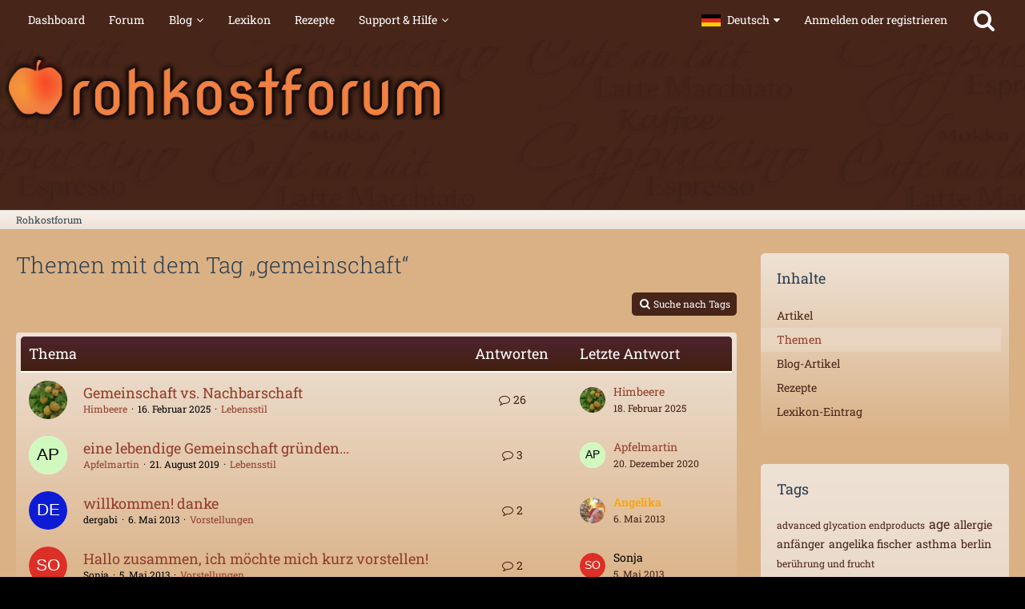

--- FILE ---
content_type: text/html; charset=UTF-8
request_url: https://www.rohkostforum.net/index.php?tagged/65-gemeinschaft/&objectType=com.woltlab.wbb.thread
body_size: 13241
content:






<!DOCTYPE html>
<html dir="ltr" lang="de">

<head>
	<meta charset="utf-8">
		
	<title>Themen mit dem Tag „gemeinschaft“ - Rohkostforum</title>
	
	<meta name="viewport" content="width=device-width, initial-scale=1">
<meta name="format-detection" content="telephone=no">
<meta name="robots" content="noindex"><meta name="description" content="Das große deutschsprachige Rohkost-Forum">
<meta property="og:site_name" content="Rohkostforum">
<meta property="og:image" content="https://www.rohkostforum.net/images/style-3/pageLogo-a2fbc81c.png">

<!-- Stylesheets -->
<link rel="stylesheet" type="text/css" href="https://www.rohkostforum.net/style/style-4.css?m=1760720975"><link rel="preload" href="https://www.rohkostforum.net/font/families/Roboto%20Slab/RobotoSlab%5Bwght%5D.woff2?v=1663793038" as="font" crossorigin><link rel="preload" href="https://www.rohkostforum.net/font/fontawesome-webfont.woff2?v=4.7.0" as="font" crossorigin type="font/woff2">


<script>
	var SID_ARG_2ND	= '';
	var WCF_PATH = 'https://www.rohkostforum.net/';
	var WSC_API_URL = 'https://www.rohkostforum.net/';
	
	var LANGUAGE_ID = 1;
	var LANGUAGE_USE_INFORMAL_VARIANT = true;
	var TIME_NOW = 1769219687;
	var LAST_UPDATE_TIME = 1744907436;
	var URL_LEGACY_MODE = false;
	var ENABLE_DEBUG_MODE = false;
	var ENABLE_PRODUCTION_DEBUG_MODE = true;
	var ENABLE_DEVELOPER_TOOLS = false;
	var WSC_API_VERSION = 2019;
	var PAGE_TITLE = 'Rohkostforum';
	
	var REACTION_TYPES = {"1":{"title":"Gef\u00e4llt mir","renderedIcon":"<img\n\tsrc=\"https:\/\/www.rohkostforum.net\/images\/reaction\/like.svg\"\n\talt=\"Gef\u00e4llt mir\"\n\tclass=\"reactionType\"\n\tdata-reaction-type-id=\"1\"\n>","iconPath":"https:\/\/www.rohkostforum.net\/images\/reaction\/like.svg","showOrder":1,"reactionTypeID":1,"isAssignable":1},"2":{"title":"Danke","renderedIcon":"<img\n\tsrc=\"https:\/\/www.rohkostforum.net\/images\/reaction\/thanks.svg\"\n\talt=\"Danke\"\n\tclass=\"reactionType\"\n\tdata-reaction-type-id=\"2\"\n>","iconPath":"https:\/\/www.rohkostforum.net\/images\/reaction\/thanks.svg","showOrder":2,"reactionTypeID":2,"isAssignable":1},"3":{"title":"Haha","renderedIcon":"<img\n\tsrc=\"https:\/\/www.rohkostforum.net\/images\/reaction\/haha.svg\"\n\talt=\"Haha\"\n\tclass=\"reactionType\"\n\tdata-reaction-type-id=\"3\"\n>","iconPath":"https:\/\/www.rohkostforum.net\/images\/reaction\/haha.svg","showOrder":3,"reactionTypeID":3,"isAssignable":1},"4":{"title":"Verwirrend","renderedIcon":"<img\n\tsrc=\"https:\/\/www.rohkostforum.net\/images\/reaction\/confused.svg\"\n\talt=\"Verwirrend\"\n\tclass=\"reactionType\"\n\tdata-reaction-type-id=\"4\"\n>","iconPath":"https:\/\/www.rohkostforum.net\/images\/reaction\/confused.svg","showOrder":4,"reactionTypeID":4,"isAssignable":1},"5":{"title":"Traurig","renderedIcon":"<img\n\tsrc=\"https:\/\/www.rohkostforum.net\/images\/reaction\/sad.svg\"\n\talt=\"Traurig\"\n\tclass=\"reactionType\"\n\tdata-reaction-type-id=\"5\"\n>","iconPath":"https:\/\/www.rohkostforum.net\/images\/reaction\/sad.svg","showOrder":5,"reactionTypeID":5,"isAssignable":1},"6":{"title":"Gef\u00e4llt mir nicht","renderedIcon":"<img\n\tsrc=\"https:\/\/www.rohkostforum.net\/images\/reaction\/thumbsDown.svg\"\n\talt=\"Gef\u00e4llt mir nicht\"\n\tclass=\"reactionType\"\n\tdata-reaction-type-id=\"6\"\n>","iconPath":"https:\/\/www.rohkostforum.net\/images\/reaction\/thumbsDown.svg","showOrder":6,"reactionTypeID":6,"isAssignable":1}};
	
	</script>

<script src="https://www.rohkostforum.net/js/WoltLabSuite.Core.min.js?v=1744907436"></script>
<script>
requirejs.config({
	baseUrl: 'https://www.rohkostforum.net/js',
	urlArgs: 't=1744907436'
	
});

window.addEventListener('pageshow', function(event) {
	if (event.persisted) {
		window.location.reload();
	}
});

</script>
<script src="https://www.rohkostforum.net/js/WoltLabSuite.Forum.min.js?v=1744907436"></script>
<noscript>
	<style>
		.jsOnly {
			display: none !important;
		}
		
		.noJsOnly {
			display: block !important;
		}
	</style>
</noscript>

<script type="application/ld+json">
{
"@context": "http://schema.org",
"@type": "WebSite",
"url": "https:\/\/www.rohkostforum.net\/forum\/",
"potentialAction": {
"@type": "SearchAction",
"target": "https:\/\/www.rohkostforum.net\/index.php?search\/&q={search_term_string}",
"query-input": "required name=search_term_string"
}
}
</script>

<!-- Icons -->
<link rel="apple-touch-icon" sizes="180x180" href="https://www.rohkostforum.net/images/style-4/apple-touch-icon.png">
<link rel="manifest" href="https://www.rohkostforum.net/images/style-4/manifest.json">
<link rel="shortcut icon" href="https://www.rohkostforum.net/images/style-4/favicon.ico">
<meta name="msapplication-config" content="https://www.rohkostforum.net/images/style-4/browserconfig.xml">
<meta name="theme-color" content="#9c683a">

<link rel="canonical" href="https://www.rohkostforum.net/index.php?tagged/65-gemeinschaft/&amp;objectType=com.woltlab.wbb.thread">
	</head>

<body id="tpl_wcf_tagged"
	itemscope itemtype="http://schema.org/WebPage"	data-template="tagged" data-application="wcf" data-page-id="33" data-page-identifier="com.woltlab.wcf.Tagged"		class="">

<span id="top"></span>

<div id="pageContainer" class="pageContainer">
	
	
	<div id="pageHeaderContainer" class="pageHeaderContainer">
	<header id="pageHeader" class="pageHeader">
		<div id="pageHeaderPanel" class="pageHeaderPanel">
			<div class="layoutBoundary">
				<div class="box mainMenu" data-box-identifier="com.woltlab.wcf.MainMenu">
			
		
	<div class="boxContent">
		<nav aria-label="Hauptmenü">
	<ol class="boxMenu">
		
		
					<li class="" data-identifier="com.woltlab.wcf.Dashboard">
				<a href="https://www.rohkostforum.net/index.php?dashboard/" class="boxMenuLink">
					<span class="boxMenuLinkTitle">Dashboard</span>
									</a>
				
				</li>				
									<li class="" data-identifier="com.woltlab.wbb.BoardList">
				<a href="https://www.rohkostforum.net/forum/" class="boxMenuLink">
					<span class="boxMenuLinkTitle">Forum</span>
									</a>
				
				</li>				
									<li class=" boxMenuHasChildren" data-identifier="com.woltlab.blog.BlogList">
				<a href="https://www.rohkostforum.net/blog/" class="boxMenuLink">
					<span class="boxMenuLinkTitle">Blog</span>
									</a>
				
				<ol class="boxMenuDepth1">				
									<li class="" data-identifier="com.woltlab.blog.EntryList">
				<a href="https://www.rohkostforum.net/blog/index.php?entry-list/" class="boxMenuLink">
					<span class="boxMenuLinkTitle">Artikel</span>
									</a>
				
				</li>				
									</ol></li>									<li class="" data-identifier="com.viecode.lexicon.Lexicon">
				<a href="https://www.rohkostforum.net/lexicon/" class="boxMenuLink">
					<span class="boxMenuLinkTitle">Lexikon</span>
									</a>
				
				</li>				
									<li class="" data-identifier="com.web-produktion.rdb.CategoryList">
				<a href="https://www.rohkostforum.net/recipe/" class="boxMenuLink">
					<span class="boxMenuLinkTitle">Rezepte</span>
									</a>
				
				</li>				
									<li class=" boxMenuHasChildren" data-identifier="com.woltlab.wcf.generic35">
				<a href="https://www.rohkostforum.net/forum/index.php?board/57-hinweise-tipps-vom-team/" class="boxMenuLink">
					<span class="boxMenuLinkTitle">Support &amp; Hilfe</span>
									</a>
				
				<ol class="boxMenuDepth1">				
									<li class="" data-identifier="com.woltlab.wcf.generic47">
				<a href="https://www.rohkostforum.net/forum/index.php?thread/3936-regeln-nutzungsbedingungen-des-rohkostforums/" class="boxMenuLink">
					<span class="boxMenuLinkTitle">Forum-Regeln</span>
									</a>
				
				</li>				
									<li class="" data-identifier="com.woltlab.wcf.generic37">
				<a href="https://www.rohkostforum.net/index.php?search/" class="boxMenuLink">
					<span class="boxMenuLinkTitle">Suche</span>
									</a>
				
				</li>				
									<li class="" data-identifier="com.woltlab.wcf.generic45">
				<a href="https://www.rohkostforum.net/index.php?tag-search/" class="boxMenuLink">
					<span class="boxMenuLinkTitle">TAG-Suche</span>
									</a>
				
				</li>				
									</ol></li>								
		
	</ol>
</nav>	</div>
</div>				
				<nav id="topMenu" class="userPanel">
			<a
			href="https://www.rohkostforum.net/index.php?login/&amp;url=https%3A%2F%2Fwww.rohkostforum.net%2Findex.php%3Ftagged%2F65-gemeinschaft%2F%26objectType%3Dcom.woltlab.wbb.thread"
			class="userPanelLoginLink jsTooltip"
			title="Anmelden oder registrieren"
			rel="nofollow"
		>
			<span class="icon icon32 fa-sign-in" aria-hidden="true"></span>
		</a>
		
	<ul class="userPanelItems">
									<li id="pageLanguageContainer">
					</li>
						<li id="userLogin">
				<a
					class="loginLink"
					href="https://www.rohkostforum.net/index.php?login/&amp;url=https%3A%2F%2Fwww.rohkostforum.net%2Findex.php%3Ftagged%2F65-gemeinschaft%2F%26objectType%3Dcom.woltlab.wbb.thread"
					rel="nofollow"
				>Anmelden oder registrieren</a>
			</li>
				
								
							
		<!-- page search -->
		<li>
			<a href="https://www.rohkostforum.net/index.php?search/" id="userPanelSearchButton" class="jsTooltip" title="Suche"><span class="icon icon32 fa-search"></span> <span>Suche</span></a>
		</li>
	</ul>
</nav>
			</div>
		</div>
		
		<div id="pageHeaderFacade" class="pageHeaderFacade">
			<div class="layoutBoundary">
				<div id="pageHeaderLogo" class="pageHeaderLogo">
		
	<a href="https://www.rohkostforum.net/forum/" aria-label="Rohkostforum">
		<img src="https://www.rohkostforum.net/images/style-4/pageLogo-e6357e0b.png" alt="" class="pageHeaderLogoLarge" height="80" width="563" loading="eager">
		<img src="https://www.rohkostforum.net/images/style-4/pageLogoMobile-124597ea.png" alt="" class="pageHeaderLogoSmall" height="256" width="256" loading="eager">
		
		
	</a>
</div>
				
					


<a href="#" id="pageHeaderSearchMobile" class="pageHeaderSearchMobile" role="button" tabindex="0" aria-expanded="false" aria-label="Suche">
	<span class="icon icon32 fa-search" aria-hidden="true"></span>
</a>

<div id="pageHeaderSearch" class="pageHeaderSearch">
	<form method="post" action="https://www.rohkostforum.net/index.php?search/">
		<div id="pageHeaderSearchInputContainer" class="pageHeaderSearchInputContainer">
			<div class="pageHeaderSearchType dropdown">
				<a href="#" class="button dropdownToggle" id="pageHeaderSearchTypeSelect"><span class="pageHeaderSearchTypeLabel">Alles</span></a>
				<ul class="dropdownMenu">
					<li><a href="#" data-extended-link="https://www.rohkostforum.net/index.php?search/&amp;extended=1" data-object-type="everywhere">Alles</a></li>
					<li class="dropdownDivider"></li>
					
					
					
																		<li><a href="#" data-extended-link="https://www.rohkostforum.net/index.php?search/&amp;type=com.woltlab.wcf.article&amp;extended=1" data-object-type="com.woltlab.wcf.article">Artikel</a></li>
																								<li><a href="#" data-extended-link="https://www.rohkostforum.net/index.php?search/&amp;type=com.woltlab.wcf.page&amp;extended=1" data-object-type="com.woltlab.wcf.page">Seiten</a></li>
																																			<li><a href="#" data-extended-link="https://www.rohkostforum.net/index.php?search/&amp;type=com.woltlab.wbb.post&amp;extended=1" data-object-type="com.woltlab.wbb.post">Forum</a></li>
																								<li><a href="#" data-extended-link="https://www.rohkostforum.net/index.php?search/&amp;type=com.woltlab.blog.entry&amp;extended=1" data-object-type="com.woltlab.blog.entry">Blog-Artikel</a></li>
																								<li><a href="#" data-extended-link="https://www.rohkostforum.net/index.php?search/&amp;type=com.web-produktion.rdb.recipe&amp;extended=1" data-object-type="com.web-produktion.rdb.recipe">Rezepte</a></li>
																								<li><a href="#" data-extended-link="https://www.rohkostforum.net/index.php?search/&amp;type=com.viecode.lexicon.entry&amp;extended=1" data-object-type="com.viecode.lexicon.entry">Lexikon-Eintrag</a></li>
																
					<li class="dropdownDivider"></li>
					<li><a class="pageHeaderSearchExtendedLink" href="https://www.rohkostforum.net/index.php?search/&amp;extended=1">Erweiterte Suche</a></li>
				</ul>
			</div>
			
			<input type="search" name="q" id="pageHeaderSearchInput" class="pageHeaderSearchInput" placeholder="Suchbegriff eingeben" autocomplete="off" value="">
			
			<button class="pageHeaderSearchInputButton button" type="submit">
				<span class="icon icon16 fa-search pointer" title="Suche"></span>
			</button>
			
			<div id="pageHeaderSearchParameters"></div>
			
					</div>
	</form>
</div>

	</div>
		</div>
	</header>
	
	
</div>
	
	
	
	
	
	<div class="pageNavigation">
	<div class="layoutBoundary">
			<nav class="breadcrumbs" aria-label="Verlaufsnavigation">
		<ol itemprop="breadcrumb" itemscope itemtype="http://schema.org/BreadcrumbList">
			<li title="Rohkostforum" itemprop="itemListElement" itemscope itemtype="http://schema.org/ListItem">
							<a href="https://www.rohkostforum.net/forum/" itemprop="item"><span itemprop="name">Rohkostforum</span></a>
															<meta itemprop="position" content="1">
																					</li>
		</ol>
	</nav>
		
		
	</div>
</div>
	
	
	
	<section id="main" class="main" role="main">
		<div class="layoutBoundary">
			
			
			<div id="content" class="content">
								
																					
													<header class="contentHeader">
								<div class="contentHeaderTitle">
									<h1 class="contentTitle">Themen mit dem Tag „gemeinschaft“</h1>
																	</div>
								
								
							</header>
																			
				
				
				
				
				

				



    <div class="contentInteraction">
        
                    <div class="contentInteractionButtonContainer">
                                    <div class="contentInteractionButtons">
                        <a href="https://www.rohkostforum.net/index.php?tag-search/" class="contentInteractionButton button small"><span class="icon icon16 fa-search"></span> <span>Suche nach Tags</span></a>                    </div>
                
                            </div>
            </div>

	<div class="section tabularBox messageGroupList wbbThreadList">
	<ol class="tabularList">
		<li class="tabularListRow tabularListRowHead">
			<ol class="tabularListColumns">
				<li class="columnSubject">Thema</li>
				<li class="columnStats">Antworten</li>
				<li class="columnLastPost">Letzte Antwort</li>
				
				
			</ol>
		</li>
		
		
	<li class="tabularListRow">
		<ol
			id="thread3863"
			class="tabularListColumns messageGroup wbbThread jsClipboardObject"
			data-thread-id="3863" data-element-id="3863" data-is-closed="0" data-is-deleted="0"
			data-is-sticky="0" data-is-disabled="0" data-is-announcement="0"
						data-is-link="0"
		>
									<li class="columnIcon columnAvatar">
				<div>
					<p><img src="https://www.rohkostforum.net/images/avatars/44/100-4495c27dc18e2708731ef3b6544abd7e84a32ce5.webp" width="48" height="48" alt="" class="userAvatarImage" loading="lazy"></p>
					
								
																											
					
				</div>
			</li>
							<li class="columnSubject">
					
					
					<h3>
						
						
																					<a href="https://www.rohkostforum.net/forum/index.php?thread/3863-gemeinschaft-vs-nachbarschaft/" class="messageGroupLink wbbTopicLink" data-object-id="3863">Gemeinschaft vs. Nachbarschaft</a>
																			
													<span class="badge messageGroupCounterMobile">26</span>
											</h3>
					
					<aside class="statusDisplay" role="presentation">
						<ul class="inlineList statusIcons">
																																																	
														
							
							
													</ul>
					</aside>
					
					<ul class="inlineList dotSeparated small messageGroupInfo">
						<li class="messageGroupAuthor"><a href="https://www.rohkostforum.net/index.php?user/3811-himbeere/" data-object-id="3811" class="userLink">Himbeere</a></li>
						<li class="messageGroupTime"><time datetime="2025-02-16T11:06:53+01:00" class="datetime" data-timestamp="1739700413" data-date="16. Februar 2025" data-time="11:06" data-offset="3600">16. Februar 2025</time></li>
												<li class="wbbThreadBoardLink"><a href="https://www.rohkostforum.net/forum/index.php?board/35-lebensstil/">Lebensstil</a></li>						
					</ul>
					
					<ul class="messageGroupInfoMobile">
						<li class="messageGroupAuthorMobile">Himbeere</li>
						<li class="messageGroupLastPostTimeMobile"><time datetime="2025-02-18T19:29:45+01:00" class="datetime" data-timestamp="1739903385" data-date="18. Februar 2025" data-time="19:29" data-offset="3600">18. Februar 2025</time></li>
					</ul>
					
										
					
				</li>
				<li class="columnStats">
					<dl class="plain statsDataList">
						<dt>Antworten</dt>
						<dd>26</dd>
					</dl>
					<dl class="plain statsDataList">
						<dt>Zugriffe</dt>
						<dd>3,1k</dd>
					</dl>
					
					<div class="messageGroupListStatsSimple"><span class="icon icon16 fa-comment-o" aria-label="Antworten"></span> 26</div>
				</li>
				
				<li class="columnLastPost">
											<div class="box32">
							<a href="https://www.rohkostforum.net/forum/index.php?thread/3863-gemeinschaft-vs-nachbarschaft/&amp;action=lastPost" class="jsTooltip" title="Zum letzten Beitrag springen"><img src="https://www.rohkostforum.net/images/avatars/44/100-4495c27dc18e2708731ef3b6544abd7e84a32ce5.webp" width="32" height="32" alt="" class="userAvatarImage" loading="lazy"></a>
							
							<div>
								<p>
									<a href="https://www.rohkostforum.net/index.php?user/3811-himbeere/" data-object-id="3811" class="userLink">Himbeere</a>								</p>
								<small><time datetime="2025-02-18T19:29:45+01:00" class="datetime" data-timestamp="1739903385" data-date="18. Februar 2025" data-time="19:29" data-offset="3600">18. Februar 2025</time></small>
							</div>
						</div>
									</li>
						
			
		</ol>
	</li>
	<li class="tabularListRow">
		<ol
			id="thread3506"
			class="tabularListColumns messageGroup wbbThread jsClipboardObject"
			data-thread-id="3506" data-element-id="3506" data-is-closed="0" data-is-deleted="0"
			data-is-sticky="0" data-is-disabled="0" data-is-announcement="0"
						data-is-link="0"
		>
									<li class="columnIcon columnAvatar">
				<div>
					<p><img src="[data-uri]" width="48" height="48" alt="" class="userAvatarImage"></p>
					
								
																											
					
				</div>
			</li>
							<li class="columnSubject">
					
					
					<h3>
						
						
																					<a href="https://www.rohkostforum.net/forum/index.php?thread/3506-eine-lebendige-gemeinschaft-gr%C3%BCnden/" class="messageGroupLink wbbTopicLink" data-object-id="3506">eine lebendige Gemeinschaft gründen...</a>
																			
													<span class="badge messageGroupCounterMobile">3</span>
											</h3>
					
					<aside class="statusDisplay" role="presentation">
						<ul class="inlineList statusIcons">
																																																	
														
							
							
													</ul>
					</aside>
					
					<ul class="inlineList dotSeparated small messageGroupInfo">
						<li class="messageGroupAuthor"><a href="https://www.rohkostforum.net/index.php?user/3457-apfelmartin/" data-object-id="3457" class="userLink">Apfelmartin</a></li>
						<li class="messageGroupTime"><time datetime="2019-08-21T22:08:04+02:00" class="datetime" data-timestamp="1566418084" data-date="21. August 2019" data-time="22:08" data-offset="7200">21. August 2019</time></li>
												<li class="wbbThreadBoardLink"><a href="https://www.rohkostforum.net/forum/index.php?board/35-lebensstil/">Lebensstil</a></li>						
					</ul>
					
					<ul class="messageGroupInfoMobile">
						<li class="messageGroupAuthorMobile">Apfelmartin</li>
						<li class="messageGroupLastPostTimeMobile"><time datetime="2020-12-20T19:11:24+01:00" class="datetime" data-timestamp="1608487884" data-date="20. Dezember 2020" data-time="19:11" data-offset="3600">20. Dezember 2020</time></li>
					</ul>
					
										
					
				</li>
				<li class="columnStats">
					<dl class="plain statsDataList">
						<dt>Antworten</dt>
						<dd>3</dd>
					</dl>
					<dl class="plain statsDataList">
						<dt>Zugriffe</dt>
						<dd>10k</dd>
					</dl>
					
					<div class="messageGroupListStatsSimple"><span class="icon icon16 fa-comment-o" aria-label="Antworten"></span> 3</div>
				</li>
				
				<li class="columnLastPost">
											<div class="box32">
							<a href="https://www.rohkostforum.net/forum/index.php?thread/3506-eine-lebendige-gemeinschaft-gr%C3%BCnden/&amp;action=lastPost" class="jsTooltip" title="Zum letzten Beitrag springen"><img src="[data-uri]" width="32" height="32" alt="" class="userAvatarImage"></a>
							
							<div>
								<p>
									<a href="https://www.rohkostforum.net/index.php?user/3457-apfelmartin/" data-object-id="3457" class="userLink">Apfelmartin</a>								</p>
								<small><time datetime="2020-12-20T19:11:24+01:00" class="datetime" data-timestamp="1608487884" data-date="20. Dezember 2020" data-time="19:11" data-offset="3600">20. Dezember 2020</time></small>
							</div>
						</div>
									</li>
						
			
		</ol>
	</li>
	<li class="tabularListRow">
		<ol
			id="thread142"
			class="tabularListColumns messageGroup wbbThread jsClipboardObject"
			data-thread-id="142" data-element-id="142" data-is-closed="0" data-is-deleted="0"
			data-is-sticky="0" data-is-disabled="0" data-is-announcement="0"
						data-is-link="0"
		>
									<li class="columnIcon columnAvatar">
				<div>
					<p><img src="[data-uri]" width="48" height="48" alt="" class="userAvatarImage"></p>
					
								
																											
					
				</div>
			</li>
							<li class="columnSubject">
					
					
					<h3>
						
						
																					<a href="https://www.rohkostforum.net/forum/index.php?thread/142-willkommen-danke/" class="messageGroupLink wbbTopicLink" data-object-id="142">willkommen! danke</a>
																			
													<span class="badge messageGroupCounterMobile">2</span>
											</h3>
					
					<aside class="statusDisplay" role="presentation">
						<ul class="inlineList statusIcons">
																																																	
														
							
							
													</ul>
					</aside>
					
					<ul class="inlineList dotSeparated small messageGroupInfo">
						<li class="messageGroupAuthor"><span>dergabi</span></li>
						<li class="messageGroupTime"><time datetime="2013-05-06T15:16:58+02:00" class="datetime" data-timestamp="1367846218" data-date="6. Mai 2013" data-time="15:16" data-offset="7200">6. Mai 2013</time></li>
												<li class="wbbThreadBoardLink"><a href="https://www.rohkostforum.net/forum/index.php?board/13-vorstellungen/">Vorstellungen</a></li>						
					</ul>
					
					<ul class="messageGroupInfoMobile">
						<li class="messageGroupAuthorMobile">dergabi</li>
						<li class="messageGroupLastPostTimeMobile"><time datetime="2013-05-06T19:43:40+02:00" class="datetime" data-timestamp="1367862220" data-date="6. Mai 2013" data-time="19:43" data-offset="7200">6. Mai 2013</time></li>
					</ul>
					
										
					
				</li>
				<li class="columnStats">
					<dl class="plain statsDataList">
						<dt>Antworten</dt>
						<dd>2</dd>
					</dl>
					<dl class="plain statsDataList">
						<dt>Zugriffe</dt>
						<dd>4,3k</dd>
					</dl>
					
					<div class="messageGroupListStatsSimple"><span class="icon icon16 fa-comment-o" aria-label="Antworten"></span> 2</div>
				</li>
				
				<li class="columnLastPost">
											<div class="box32">
							<a href="https://www.rohkostforum.net/forum/index.php?thread/142-willkommen-danke/&amp;action=lastPost" class="jsTooltip" title="Zum letzten Beitrag springen"><img src="https://www.rohkostforum.net/images/avatars/2b/121-2b44fdf9361ee91cad7a7b8f927c901c28c0108f.webp" width="32" height="32" alt="" class="userAvatarImage" loading="lazy"></a>
							
							<div>
								<p>
									<a href="https://www.rohkostforum.net/index.php?user/2-angelika/" data-object-id="2" class="userLink"><font color=orange><i><strong>Angelika</strong></i></font></a>								</p>
								<small><time datetime="2013-05-06T19:43:40+02:00" class="datetime" data-timestamp="1367862220" data-date="6. Mai 2013" data-time="19:43" data-offset="7200">6. Mai 2013</time></small>
							</div>
						</div>
									</li>
						
			
		</ol>
	</li>
	<li class="tabularListRow">
		<ol
			id="thread137"
			class="tabularListColumns messageGroup wbbThread jsClipboardObject"
			data-thread-id="137" data-element-id="137" data-is-closed="0" data-is-deleted="0"
			data-is-sticky="0" data-is-disabled="0" data-is-announcement="0"
						data-is-link="0"
		>
									<li class="columnIcon columnAvatar">
				<div>
					<p><img src="[data-uri]" width="48" height="48" alt="" class="userAvatarImage"></p>
					
								
																											
					
				</div>
			</li>
							<li class="columnSubject">
					
					
					<h3>
						
						
																					<a href="https://www.rohkostforum.net/forum/index.php?thread/137-hallo-zusammen-ich-m%C3%B6chte-mich-kurz-vorstellen/" class="messageGroupLink wbbTopicLink" data-object-id="137">Hallo zusammen, ich möchte mich kurz vorstellen!</a>
																			
													<span class="badge messageGroupCounterMobile">2</span>
											</h3>
					
					<aside class="statusDisplay" role="presentation">
						<ul class="inlineList statusIcons">
																																																	
														
							
							
													</ul>
					</aside>
					
					<ul class="inlineList dotSeparated small messageGroupInfo">
						<li class="messageGroupAuthor"><span>Sonja</span></li>
						<li class="messageGroupTime"><time datetime="2013-05-05T14:53:31+02:00" class="datetime" data-timestamp="1367758411" data-date="5. Mai 2013" data-time="14:53" data-offset="7200">5. Mai 2013</time></li>
												<li class="wbbThreadBoardLink"><a href="https://www.rohkostforum.net/forum/index.php?board/13-vorstellungen/">Vorstellungen</a></li>						
					</ul>
					
					<ul class="messageGroupInfoMobile">
						<li class="messageGroupAuthorMobile">Sonja</li>
						<li class="messageGroupLastPostTimeMobile"><time datetime="2013-05-05T15:27:21+02:00" class="datetime" data-timestamp="1367760441" data-date="5. Mai 2013" data-time="15:27" data-offset="7200">5. Mai 2013</time></li>
					</ul>
					
										
					
				</li>
				<li class="columnStats">
					<dl class="plain statsDataList">
						<dt>Antworten</dt>
						<dd>2</dd>
					</dl>
					<dl class="plain statsDataList">
						<dt>Zugriffe</dt>
						<dd>8k</dd>
					</dl>
					
					<div class="messageGroupListStatsSimple"><span class="icon icon16 fa-comment-o" aria-label="Antworten"></span> 2</div>
				</li>
				
				<li class="columnLastPost">
											<div class="box32">
							<a href="https://www.rohkostforum.net/forum/index.php?thread/137-hallo-zusammen-ich-m%C3%B6chte-mich-kurz-vorstellen/&amp;action=lastPost" class="jsTooltip" title="Zum letzten Beitrag springen"><img src="[data-uri]" width="32" height="32" alt="" class="userAvatarImage"></a>
							
							<div>
								<p>
									<span>Sonja</span>								</p>
								<small><time datetime="2013-05-05T15:27:21+02:00" class="datetime" data-timestamp="1367760441" data-date="5. Mai 2013" data-time="15:27" data-offset="7200">5. Mai 2013</time></small>
							</div>
						</div>
									</li>
						
			
		</ol>
	</li>
	</ol>
</div>

<footer class="contentFooter">
	
	
	
</footer>

				
				
				
				
							</div>
				
							
							<aside class="sidebar boxesSidebarRight" aria-label="Rechte Seitenleiste">
					<div class="boxContainer">
													
										
				
				
								
										<section class="box" data-static-box-identifier="com.woltlab.wcf.TaggedMenu">
		<h2 class="boxTitle">Inhalte</h2>
		
		<nav class="boxContent">
			<ul class="boxMenu">
									<li><a class="boxMenuLink" href="https://www.rohkostforum.net/index.php?tagged/65-gemeinschaft/&amp;objectType=com.woltlab.wcf.article">Artikel</a></li>
									<li class="active"><a class="boxMenuLink" href="https://www.rohkostforum.net/index.php?tagged/65-gemeinschaft/&amp;objectType=com.woltlab.wbb.thread">Themen</a></li>
									<li><a class="boxMenuLink" href="https://www.rohkostforum.net/index.php?tagged/65-gemeinschaft/&amp;objectType=com.woltlab.blog.entry">Blog-Artikel</a></li>
									<li><a class="boxMenuLink" href="https://www.rohkostforum.net/index.php?tagged/65-gemeinschaft/&amp;objectType=com.web-produktion.rdb.recipe">Rezepte</a></li>
									<li><a class="boxMenuLink" href="https://www.rohkostforum.net/index.php?tagged/65-gemeinschaft/&amp;objectType=com.viecode.lexicon.entry">Lexikon-Eintrag</a></li>
							</ul>
		</nav>
	</section>
	
			<section class="box" data-static-box-identifier="com.woltlab.wcf.TaggedTagCloud">
			<h2 class="boxTitle">Tags</h2>
			
			<div class="boxContent">
					<ul class="tagList">
		<li><a href="https://www.rohkostforum.net/index.php?tagged/202-advanced-glycation-endproducts/&amp;objectType=com.woltlab.wbb.thread" rel="tag" class="tagWeight1">advanced glycation endproducts</a></li>
							<li><a href="https://www.rohkostforum.net/index.php?tagged/438-age/&amp;objectType=com.woltlab.wbb.thread" rel="tag" class="tagWeight3">age</a></li>
							<li><a href="https://www.rohkostforum.net/index.php?tagged/371-allergie/&amp;objectType=com.woltlab.wbb.thread" rel="tag" class="tagWeight2">allergie</a></li>
							<li><a href="https://www.rohkostforum.net/index.php?tagged/326-anf%C3%A4nger/&amp;objectType=com.woltlab.wbb.thread" rel="tag" class="tagWeight2">anfänger</a></li>
							<li><a href="https://www.rohkostforum.net/index.php?tagged/473-angelika-fischer/&amp;objectType=com.woltlab.wbb.thread" rel="tag" class="tagWeight2">angelika fischer</a></li>
							<li><a href="https://www.rohkostforum.net/index.php?tagged/55-asthma/&amp;objectType=com.woltlab.wbb.thread" rel="tag" class="tagWeight2">asthma</a></li>
							<li><a href="https://www.rohkostforum.net/index.php?tagged/165-berlin/&amp;objectType=com.woltlab.wbb.thread" rel="tag" class="tagWeight2">berlin</a></li>
							<li><a href="https://www.rohkostforum.net/index.php?tagged/390-ber%C3%BChrung-und-frucht/&amp;objectType=com.woltlab.wbb.thread" rel="tag" class="tagWeight1">berührung und frucht</a></li>
							<li><a href="https://www.rohkostforum.net/index.php?tagged/599-bewusstseinserweiterung/&amp;objectType=com.woltlab.wbb.thread" rel="tag" class="tagWeight2">bewusstseinserweiterung</a></li>
							<li><a href="https://www.rohkostforum.net/index.php?tagged/382-bio/&amp;objectType=com.woltlab.wbb.thread" rel="tag" class="tagWeight1">bio</a></li>
							<li><a href="https://www.rohkostforum.net/index.php?tagged/630-blutbefunde/&amp;objectType=com.woltlab.wbb.thread" rel="tag" class="tagWeight1">blutbefunde</a></li>
							<li><a href="https://www.rohkostforum.net/index.php?tagged/712-blutwerte/&amp;objectType=com.woltlab.wbb.thread" rel="tag" class="tagWeight2">blutwerte</a></li>
							<li><a href="https://www.rohkostforum.net/index.php?tagged/84-brot/&amp;objectType=com.woltlab.wbb.thread" rel="tag" class="tagWeight2">brot</a></li>
							<li><a href="https://www.rohkostforum.net/index.php?tagged/136-buch/&amp;objectType=com.woltlab.wbb.thread" rel="tag" class="tagWeight2">buch</a></li>
							<li><a href="https://www.rohkostforum.net/index.php?tagged/391-burger/&amp;objectType=com.woltlab.wbb.thread" rel="tag" class="tagWeight1">burger</a></li>
							<li><a href="https://www.rohkostforum.net/index.php?tagged/36-cassia/&amp;objectType=com.woltlab.wbb.thread" rel="tag" class="tagWeight2">cassia</a></li>
							<li><a href="https://www.rohkostforum.net/index.php?tagged/37-cassia-fistula/&amp;objectType=com.woltlab.wbb.thread" rel="tag" class="tagWeight3">cassia fistula</a></li>
							<li><a href="https://www.rohkostforum.net/index.php?tagged/757-corona-viren/&amp;objectType=com.woltlab.wbb.thread" rel="tag" class="tagWeight1">corona-viren</a></li>
							<li><a href="https://www.rohkostforum.net/index.php?tagged/537-diy/&amp;objectType=com.woltlab.wbb.thread" rel="tag" class="tagWeight1">diy</a></li>
							<li><a href="https://www.rohkostforum.net/index.php?tagged/383-durian/&amp;objectType=com.woltlab.wbb.thread" rel="tag" class="tagWeight3">durian</a></li>
							<li><a href="https://www.rohkostforum.net/index.php?tagged/360-eiwei%C3%9F/&amp;objectType=com.woltlab.wbb.thread" rel="tag" class="tagWeight2">eiweiß</a></li>
							<li><a href="https://www.rohkostforum.net/index.php?tagged/58-entgiftung/&amp;objectType=com.woltlab.wbb.thread" rel="tag" class="tagWeight3">entgiftung</a></li>
							<li><a href="https://www.rohkostforum.net/index.php?tagged/335-fasten/&amp;objectType=com.woltlab.wbb.thread" rel="tag" class="tagWeight2">fasten</a></li>
							<li><a href="https://www.rohkostforum.net/index.php?tagged/430-fermentation/&amp;objectType=com.woltlab.wbb.thread" rel="tag" class="tagWeight1">fermentation</a></li>
							<li><a href="https://www.rohkostforum.net/index.php?tagged/644-fermentieren/&amp;objectType=com.woltlab.wbb.thread" rel="tag" class="tagWeight1">fermentieren</a></li>
							<li><a href="https://www.rohkostforum.net/index.php?tagged/122-fisch/&amp;objectType=com.woltlab.wbb.thread" rel="tag" class="tagWeight3">fisch</a></li>
							<li><a href="https://www.rohkostforum.net/index.php?tagged/52-fleisch/&amp;objectType=com.woltlab.wbb.thread" rel="tag" class="tagWeight3">fleisch</a></li>
							<li><a href="https://www.rohkostforum.net/index.php?tagged/777-forenhilfe/&amp;objectType=com.woltlab.wbb.thread" rel="tag" class="tagWeight3">Forenhilfe</a></li>
							<li><a href="https://www.rohkostforum.net/index.php?tagged/776-forum/&amp;objectType=com.woltlab.wbb.thread" rel="tag" class="tagWeight4">Forum</a></li>
							<li><a href="https://www.rohkostforum.net/index.php?tagged/560-fruchtzucker/&amp;objectType=com.woltlab.wbb.thread" rel="tag" class="tagWeight2">fruchtzucker</a></li>
							<li><a href="https://www.rohkostforum.net/index.php?tagged/16-fr%C3%BCchte/&amp;objectType=com.woltlab.wbb.thread" rel="tag" class="tagWeight4">früchte</a></li>
							<li><a href="https://www.rohkostforum.net/index.php?tagged/678-garten/&amp;objectType=com.woltlab.wbb.thread" rel="tag" class="tagWeight1">garten</a></li>
							<li><a href="https://www.rohkostforum.net/index.php?tagged/65-gemeinschaft/&amp;objectType=com.woltlab.wbb.thread" rel="tag" class="tagWeight3">gemeinschaft</a></li>
							<li><a href="https://www.rohkostforum.net/index.php?tagged/859-gesellschaft/&amp;objectType=com.woltlab.wbb.thread" rel="tag" class="tagWeight1">Gesellschaft</a></li>
							<li><a href="https://www.rohkostforum.net/index.php?tagged/43-gesundheit/&amp;objectType=com.woltlab.wbb.thread" rel="tag" class="tagWeight3">gesundheit</a></li>
							<li><a href="https://www.rohkostforum.net/index.php?tagged/129-gluten/&amp;objectType=com.woltlab.wbb.thread" rel="tag" class="tagWeight3">gluten</a></li>
							<li><a href="https://www.rohkostforum.net/index.php?tagged/854-heilung/&amp;objectType=com.woltlab.wbb.thread" rel="tag" class="tagWeight1">Heilung</a></li>
							<li><a href="https://www.rohkostforum.net/index.php?tagged/235-h%C3%BClsenfr%C3%BCchte/&amp;objectType=com.woltlab.wbb.thread" rel="tag" class="tagWeight1">hülsenfrüchte</a></li>
							<li><a href="https://www.rohkostforum.net/index.php?tagged/289-italien/&amp;objectType=com.woltlab.wbb.thread" rel="tag" class="tagWeight1">italien</a></li>
							<li><a href="https://www.rohkostforum.net/index.php?tagged/189-kaltgaren/&amp;objectType=com.woltlab.wbb.thread" rel="tag" class="tagWeight1">kaltgaren</a></li>
							<li><a href="https://www.rohkostforum.net/index.php?tagged/744-karnivor/&amp;objectType=com.woltlab.wbb.thread" rel="tag" class="tagWeight1">karnivor</a></li>
							<li><a href="https://www.rohkostforum.net/index.php?tagged/63-keimen/&amp;objectType=com.woltlab.wbb.thread" rel="tag" class="tagWeight3">keimen</a></li>
							<li><a href="https://www.rohkostforum.net/index.php?tagged/838-kennenlernen/&amp;objectType=com.woltlab.wbb.thread" rel="tag" class="tagWeight1">Kennenlernen</a></li>
							<li><a href="https://www.rohkostforum.net/index.php?tagged/208-ketose/&amp;objectType=com.woltlab.wbb.thread" rel="tag" class="tagWeight3">ketose</a></li>
							<li><a href="https://www.rohkostforum.net/index.php?tagged/20-kohlenhydrate/&amp;objectType=com.woltlab.wbb.thread" rel="tag" class="tagWeight3">kohlenhydrate</a></li>
							<li><a href="https://www.rohkostforum.net/index.php?tagged/212-kokosnuss/&amp;objectType=com.woltlab.wbb.thread" rel="tag" class="tagWeight1">kokosnuss</a></li>
							<li><a href="https://www.rohkostforum.net/index.php?tagged/339-kuchen/&amp;objectType=com.woltlab.wbb.thread" rel="tag" class="tagWeight1">kuchen</a></li>
							<li><a href="https://www.rohkostforum.net/index.php?tagged/715-laborwerte/&amp;objectType=com.woltlab.wbb.thread" rel="tag" class="tagWeight1">laborwerte</a></li>
							<li><a href="https://www.rohkostforum.net/index.php?tagged/646-lektin/&amp;objectType=com.woltlab.wbb.thread" rel="tag" class="tagWeight1">lektin</a></li>
							<li><a href="https://www.rohkostforum.net/index.php?tagged/112-messe/&amp;objectType=com.woltlab.wbb.thread" rel="tag" class="tagWeight3">messe</a></li>
							<li><a href="https://www.rohkostforum.net/index.php?tagged/357-mineralien/&amp;objectType=com.woltlab.wbb.thread" rel="tag" class="tagWeight1">mineralien</a></li>
							<li><a href="https://www.rohkostforum.net/index.php?tagged/126-n%C3%BCsse/&amp;objectType=com.woltlab.wbb.thread" rel="tag" class="tagWeight2">nüsse</a></li>
							<li><a href="https://www.rohkostforum.net/index.php?tagged/386-omnivore-rohkost/&amp;objectType=com.woltlab.wbb.thread" rel="tag" class="tagWeight3">omnivore rohkost</a></li>
							<li><a href="https://www.rohkostforum.net/index.php?tagged/971-online-meeting/&amp;objectType=com.woltlab.wbb.thread" rel="tag" class="tagWeight3">Online-Meeting</a></li>
							<li><a href="https://www.rohkostforum.net/index.php?tagged/250-onlineshop-f%C3%BCr-rohkost/&amp;objectType=com.woltlab.wbb.thread" rel="tag" class="tagWeight1">onlineshop für rohkost</a></li>
							<li><a href="https://www.rohkostforum.net/index.php?tagged/498-permakultur/&amp;objectType=com.woltlab.wbb.thread" rel="tag" class="tagWeight2">permakultur</a></li>
							<li><a href="https://www.rohkostforum.net/index.php?tagged/474-pflanzenfamilien/&amp;objectType=com.woltlab.wbb.thread" rel="tag" class="tagWeight2">pflanzenfamilien</a></li>
							<li><a href="https://www.rohkostforum.net/index.php?tagged/647-proteine/&amp;objectType=com.woltlab.wbb.thread" rel="tag" class="tagWeight1">proteine</a></li>
							<li><a href="https://www.rohkostforum.net/index.php?tagged/157-reisen/&amp;objectType=com.woltlab.wbb.thread" rel="tag" class="tagWeight2">reisen</a></li>
							<li><a href="https://www.rohkostforum.net/index.php?tagged/10-rezept/&amp;objectType=com.woltlab.wbb.thread" rel="tag" class="tagWeight5">rezept</a></li>
							<li><a href="https://www.rohkostforum.net/index.php?tagged/310-roh/&amp;objectType=com.woltlab.wbb.thread" rel="tag" class="tagWeight2">roh</a></li>
							<li><a href="https://www.rohkostforum.net/index.php?tagged/66-rohkost/&amp;objectType=com.woltlab.wbb.thread" rel="tag" class="tagWeight7">rohkost</a></li>
							<li><a href="https://www.rohkostforum.net/index.php?tagged/595-rohkost-treffen/&amp;objectType=com.woltlab.wbb.thread" rel="tag" class="tagWeight1">rohkost-treffen</a></li>
							<li><a href="https://www.rohkostforum.net/index.php?tagged/499-rohkost-gemeinschaft/&amp;objectType=com.woltlab.wbb.thread" rel="tag" class="tagWeight1">rohkost gemeinschaft</a></li>
							<li><a href="https://www.rohkostforum.net/index.php?tagged/464-rohkostqualit%C3%A4t/&amp;objectType=com.woltlab.wbb.thread" rel="tag" class="tagWeight2">rohkostqualität</a></li>
							<li><a href="https://www.rohkostforum.net/index.php?tagged/603-saftfasten/&amp;objectType=com.woltlab.wbb.thread" rel="tag" class="tagWeight1">saftfasten</a></li>
							<li><a href="https://www.rohkostforum.net/index.php?tagged/330-salat/&amp;objectType=com.woltlab.wbb.thread" rel="tag" class="tagWeight3">salat</a></li>
							<li><a href="https://www.rohkostforum.net/index.php?tagged/265-salz/&amp;objectType=com.woltlab.wbb.thread" rel="tag" class="tagWeight1">salz</a></li>
							<li><a href="https://www.rohkostforum.net/index.php?tagged/267-salzfrei/&amp;objectType=com.woltlab.wbb.thread" rel="tag" class="tagWeight1">salzfrei</a></li>
							<li><a href="https://www.rohkostforum.net/index.php?tagged/291-schweiz/&amp;objectType=com.woltlab.wbb.thread" rel="tag" class="tagWeight1">schweiz</a></li>
							<li><a href="https://www.rohkostforum.net/index.php?tagged/500-selbstversorgung/&amp;objectType=com.woltlab.wbb.thread" rel="tag" class="tagWeight2">selbstversorgung</a></li>
							<li><a href="https://www.rohkostforum.net/index.php?tagged/171-seminar/&amp;objectType=com.woltlab.wbb.thread" rel="tag" class="tagWeight1">seminar</a></li>
							<li><a href="https://www.rohkostforum.net/index.php?tagged/368-sex/&amp;objectType=com.woltlab.wbb.thread" rel="tag" class="tagWeight1">sex</a></li>
							<li><a href="https://www.rohkostforum.net/index.php?tagged/828-spinat/&amp;objectType=com.woltlab.wbb.thread" rel="tag" class="tagWeight1">Spinat</a></li>
							<li><a href="https://www.rohkostforum.net/index.php?tagged/856-spiritualit%C3%A4t/&amp;objectType=com.woltlab.wbb.thread" rel="tag" class="tagWeight1">spiritualität</a></li>
							<li><a href="https://www.rohkostforum.net/index.php?tagged/152-sprossen/&amp;objectType=com.woltlab.wbb.thread" rel="tag" class="tagWeight3">sprossen</a></li>
							<li><a href="https://www.rohkostforum.net/index.php?tagged/3-sucht/&amp;objectType=com.woltlab.wbb.thread" rel="tag" class="tagWeight1">sucht</a></li>
							<li><a href="https://www.rohkostforum.net/index.php?tagged/696-tiere/&amp;objectType=com.woltlab.wbb.thread" rel="tag" class="tagWeight1">tiere</a></li>
							<li><a href="https://www.rohkostforum.net/index.php?tagged/413-tomaten/&amp;objectType=com.woltlab.wbb.thread" rel="tag" class="tagWeight1">tomaten</a></li>
							<li><a href="https://www.rohkostforum.net/index.php?tagged/294-treffen/&amp;objectType=com.woltlab.wbb.thread" rel="tag" class="tagWeight4">treffen</a></li>
							<li><a href="https://www.rohkostforum.net/index.php?tagged/387-trinkkokosn%C3%BCsse/&amp;objectType=com.woltlab.wbb.thread" rel="tag" class="tagWeight1">trinkkokosnüsse</a></li>
							<li><a href="https://www.rohkostforum.net/index.php?tagged/455-trockenfr%C3%BCchte/&amp;objectType=com.woltlab.wbb.thread" rel="tag" class="tagWeight2">trockenfrüchte</a></li>
							<li><a href="https://www.rohkostforum.net/index.php?tagged/106-vegan/&amp;objectType=com.woltlab.wbb.thread" rel="tag" class="tagWeight6">vegan</a></li>
							<li><a href="https://www.rohkostforum.net/index.php?tagged/808-veganer/&amp;objectType=com.woltlab.wbb.thread" rel="tag" class="tagWeight1">Veganer</a></li>
							<li><a href="https://www.rohkostforum.net/index.php?tagged/322-vegane-rohkost/&amp;objectType=com.woltlab.wbb.thread" rel="tag" class="tagWeight4">vegane rohkost</a></li>
							<li><a href="https://www.rohkostforum.net/index.php?tagged/505-vegetarier/&amp;objectType=com.woltlab.wbb.thread" rel="tag" class="tagWeight1">vegetarier</a></li>
							<li><a href="https://www.rohkostforum.net/index.php?tagged/553-versand/&amp;objectType=com.woltlab.wbb.thread" rel="tag" class="tagWeight3">versand</a></li>
							<li><a href="https://www.rohkostforum.net/index.php?tagged/394-video/&amp;objectType=com.woltlab.wbb.thread" rel="tag" class="tagWeight3">video</a></li>
							<li><a href="https://www.rohkostforum.net/index.php?tagged/107-vitamin-b12-mangel/&amp;objectType=com.woltlab.wbb.thread" rel="tag" class="tagWeight2">vitamin b12-mangel</a></li>
							<li><a href="https://www.rohkostforum.net/index.php?tagged/228-vitamine/&amp;objectType=com.woltlab.wbb.thread" rel="tag" class="tagWeight1">vitamine</a></li>
							<li><a href="https://www.rohkostforum.net/index.php?tagged/47-vitamix/&amp;objectType=com.woltlab.wbb.thread" rel="tag" class="tagWeight2">vitamix</a></li>
							<li><a href="https://www.rohkostforum.net/index.php?tagged/605-wasserfasten/&amp;objectType=com.woltlab.wbb.thread" rel="tag" class="tagWeight1">wasserfasten</a></li>
							<li><a href="https://www.rohkostforum.net/index.php?tagged/325-weihnachten/&amp;objectType=com.woltlab.wbb.thread" rel="tag" class="tagWeight1">weihnachten</a></li>
							<li><a href="https://www.rohkostforum.net/index.php?tagged/333-wien/&amp;objectType=com.woltlab.wbb.thread" rel="tag" class="tagWeight1">wien</a></li>
							<li><a href="https://www.rohkostforum.net/index.php?tagged/477-wildkr%C3%A4uter/&amp;objectType=com.woltlab.wbb.thread" rel="tag" class="tagWeight1">wildkräuter</a></li>
							<li><a href="https://www.rohkostforum.net/index.php?tagged/4-wildpflanzen/&amp;objectType=com.woltlab.wbb.thread" rel="tag" class="tagWeight3">wildpflanzen</a></li>
							<li><a href="https://www.rohkostforum.net/index.php?tagged/173-workshop/&amp;objectType=com.woltlab.wbb.thread" rel="tag" class="tagWeight4">workshop</a></li>
							<li><a href="https://www.rohkostforum.net/index.php?tagged/643-workshops/&amp;objectType=com.woltlab.wbb.thread" rel="tag" class="tagWeight1">workshops</a></li>
							<li><a href="https://www.rohkostforum.net/index.php?tagged/626-youtube/&amp;objectType=com.woltlab.wbb.thread" rel="tag" class="tagWeight2">youtube</a></li>
							<li><a href="https://www.rohkostforum.net/index.php?tagged/192-zitronens%C3%A4ure/&amp;objectType=com.woltlab.wbb.thread" rel="tag" class="tagWeight1">zitronensäure</a></li>
	</ul>
			</div>
		</section>
									
								
								
						
											</div>
				</aside>
					</div>
	</section>
	
	
	
	
	
	<footer id="pageFooter" class="pageFooter">
		
						
			<div class="boxesFooter">
			<div class="layoutBoundary">
													<div class="boxContainer">
						<div class="box" data-box-identifier="com.woltlab.wcf.FooterMenu">
			
		
	<div class="boxContent">
		<nav aria-label="Footer-Menü">
	<ol class="boxMenu">
		
		
					<li class="" data-identifier="com.woltlab.wcf.generic42">
				<a href="https://www.rohkostforum.net/index.php?nutzungsbedingungen-und-regeln/" class="boxMenuLink">
					<span class="boxMenuLinkTitle">Nutzungsbedingungen &amp; Regeln</span>
									</a>
				
				</li>				
									<li class="" data-identifier="com.woltlab.wcf.PrivacyPolicy">
				<a href="https://www.rohkostforum.net/index.php?datenschutzerklaerung/" class="boxMenuLink">
					<span class="boxMenuLinkTitle">Datenschutzerklärung</span>
									</a>
				
				</li>				
									<li class="" data-identifier="com.woltlab.wcf.LegalNotice">
				<a href="https://www.rohkostforum.net/index.php?legal-notice/" class="boxMenuLink">
					<span class="boxMenuLinkTitle">Impressum</span>
									</a>
				
				</li>				
																	
		
	</ol>
</nav>	</div>
</div>
					</div>
				
			</div>
		</div>
		
			<div id="pageFooterCopyright" class="pageFooterCopyright">
			<div class="layoutBoundary">
				<div class="copyright"><a href="https://www.woltlab.com/de/" rel="nofollow" target="_blank">Community-Software: <strong>WoltLab Suite&trade; 5.5.25</strong></a></div>Design by Qvip + Jörg
			</div>
		</div>
	
</footer>
</div>



<div class="pageFooterStickyNotice">
		
	
	
	<noscript>
		<div class="info" role="status">
			<div class="layoutBoundary">
				<span class="javascriptDisabledWarningText">In deinem Webbrowser ist JavaScript deaktiviert. Um alle Funktionen dieser Website nutzen zu können, muss JavaScript aktiviert sein.</span>
			</div>
		</div>	
	</noscript>
</div>

<script>
	require(['Language', 'WoltLabSuite/Core/BootstrapFrontend', 'User'], function(Language, BootstrapFrontend, User) {
		Language.addObject({
			'__days': [ 'Sonntag', 'Montag', 'Dienstag', 'Mittwoch', 'Donnerstag', 'Freitag', 'Samstag' ],
			'__daysShort': [ 'So', 'Mo', 'Di', 'Mi', 'Do', 'Fr', 'Sa' ],
			'__months': [ 'Januar', 'Februar', 'März', 'April', 'Mai', 'Juni', 'Juli', 'August', 'September', 'Oktober', 'November', 'Dezember' ], 
			'__monthsShort': [ 'Jan', 'Feb', 'Mrz', 'Apr', 'Mai', 'Jun', 'Jul', 'Aug', 'Sep', 'Okt', 'Nov', 'Dez' ],
			'wcf.clipboard.item.unmarkAll': 'Demarkieren',
			'wcf.clipboard.item.markAll': 'Alle Elemente markieren',
			'wcf.clipboard.item.mark': 'Element markieren',
			'wcf.date.relative.now': 'Vor einem Moment',
			'wcf.date.relative.minutes': 'Vor {if $minutes > 1}{#$minutes} Minuten{else}einer Minute{\/if}',
			'wcf.date.relative.hours': 'Vor {if $hours > 1}{#$hours} Stunden{else}einer Stunde{\/if}',
			'wcf.date.relative.pastDays': '{if $days > 1}{$day}{else}Gestern{\/if}, {$time}',
			'wcf.date.dateFormat': 'j. F Y',
			'wcf.date.dateTimeFormat': '%date%, %time%',
			'wcf.date.shortDateTimeFormat': '%date%',
			'wcf.date.hour': 'Stunde',
			'wcf.date.minute': 'Minute',
			'wcf.date.timeFormat': 'H:i',
			'wcf.date.firstDayOfTheWeek': '1',
			'wcf.global.button.add': 'Hinzufügen',
			'wcf.global.button.cancel': 'Abbrechen',
			'wcf.global.button.close': 'Schließen',
			'wcf.global.button.collapsible': 'Auf- und Zuklappen',
			'wcf.global.button.delete': 'Löschen',
			'wcf.button.delete.confirmMessage': '{if LANGUAGE_USE_INFORMAL_VARIANT}Willst du{else}Wollen Sie{\/if} <span class=\"confirmationObject\">{$objectTitle}<\/span> wirklich löschen?',
			'wcf.global.button.disable': 'Deaktivieren',
			'wcf.global.button.disabledI18n': 'einsprachig',
			'wcf.global.button.edit': 'Bearbeiten',
			'wcf.global.button.enable': 'Aktivieren',
			'wcf.global.button.hide': 'Ausblenden',
			'wcf.global.button.insert': 'Einfügen',
			'wcf.global.button.more': 'Mehr',
			'wcf.global.button.next': 'Weiter »',
			'wcf.global.button.preview': 'Vorschau',
			'wcf.global.button.reset': 'Zurücksetzen',
			'wcf.global.button.save': 'Speichern',
			'wcf.global.button.search': 'Suchen',
			'wcf.global.button.submit': 'Absenden',
			'wcf.global.button.upload': 'Hochladen',
			'wcf.global.confirmation.cancel': 'Abbrechen',
			'wcf.global.confirmation.confirm': 'OK',
			'wcf.global.confirmation.title': 'Bestätigung erforderlich',
			'wcf.global.decimalPoint': ',',
			'wcf.global.error.ajax.network': '<p>Ein Verbindungsaufbau zum Server war nicht möglich, bitte überprüfen Sie Ihre Internetverbindung.<\/p><p><br><\/p><p>Fehlermeldung von Ihrem Browser: „{$message}“<\/p>',
			'wcf.global.error.timeout': 'Keine Antwort vom Server erhalten, Anfrage wurde abgebrochen.',
			'wcf.global.form.error.empty': 'Bitte fülle dieses Eingabefeld aus.',
			'wcf.global.form.error.greaterThan': 'Der eingegebene Wert muss größer sein als {#$greaterThan}.',
			'wcf.global.form.error.lessThan': 'Der eingegebene Wert muss kleiner sein als {#$lessThan}.',
			'wcf.global.form.error.multilingual': 'Bitte fülle dieses Eingabefeld für jede Sprache aus.',
			'wcf.global.form.input.maxItems': 'Maximale Anzahl erreicht',
			'wcf.global.language.noSelection': 'Keine Auswahl',
			'wcf.global.loading': 'Lädt …',
			'wcf.global.noSelection': '(Keine Auswahl)',
			'wcf.global.select': 'Auswählen',
			'wcf.page.jumpTo': 'Gehe zu Seite',
			'wcf.page.jumpTo.description': 'Gib einen Wert zwischen „1“ und „#pages#“ ein.',
			'wcf.global.page.pagination': 'Navigation',
			'wcf.global.page.next': 'Nächste Seite',
			'wcf.global.page.previous': 'Vorherige Seite',
			'wcf.global.pageDirection': 'ltr',
			'wcf.global.reason': 'Begründung',
			'wcf.global.scrollUp': 'Zum Seitenanfang',
			'wcf.global.success': 'Die Aktion wurde erfolgreich ausgeführt.',
			'wcf.global.success.add': 'Der Eintrag wurde gespeichert.',
			'wcf.global.success.edit': 'Die Änderungen wurden gespeichert.',
			'wcf.global.thousandsSeparator': '.',
			'wcf.page.pagePosition': 'Seite {#$pageNo} von {#$pages}',
			'wcf.style.changeStyle': 'Stil ändern',
			'wcf.user.activityPoint': 'Punkte',
			'wcf.global.button.markAllAsRead': 'Alle als gelesen markieren',
			'wcf.global.button.markAsRead': 'Als gelesen markieren',
			'wcf.user.panel.settings': 'Einstellungen',
			'wcf.user.panel.showAll': 'Alle anzeigen',
			'wcf.menu.page': 'Menü',
			'wcf.menu.page.button.toggle': 'Weitere {$title} Seiten',
			'wcf.menu.user': 'Benutzer-Menü',
			'wcf.global.button.showMenu': 'Menü anzeigen',
			'wcf.global.button.hideMenu': 'Menü verbergen',
			'wcf.date.datePicker': 'Datumsauswahl',
			'wcf.date.datePicker.previousMonth': 'Vorheriger Monat',
			'wcf.date.datePicker.nextMonth': 'Nächster Monat',
			'wcf.date.datePicker.month': 'Monat',
			'wcf.date.datePicker.year': 'Jahr',
			'wcf.date.datePicker.hour': 'Stunde',
			'wcf.date.datePicker.minute': 'Minute',
			'wcf.global.form.password.button.hide': 'Verbergen',
			'wcf.global.form.password.button.show': 'Anzeigen',
			'wcf.message.share': 'Teilen',
			'wcf.message.share.facebook': 'Facebook',
			'wcf.message.share.twitter': 'Twitter',
			'wcf.message.share.reddit': 'Reddit',
			'wcf.message.share.whatsApp': 'WhatsApp',
			'wcf.message.share.linkedIn': 'LinkedIn',
			'wcf.message.share.pinterest': 'Pinterest',
			'wcf.message.share.xing': 'XING',
			'wcf.message.share.permalink': 'Permalink',
			'wcf.message.share.permalink.bbcode': 'BBCode',
			'wcf.message.share.permalink.html': 'HTML',
			'wcf.message.share.socialMedia': 'Social Media',
			'wcf.message.share.copy': 'Code kopieren',
			'wcf.message.share.copy.success': 'Der Code wurde erfolgreich kopiert.',
			'wcf.message.share.nativeShare': 'Weitere Optionen',
			'wcf.global.button.rss': 'RSS-Feed',
			'wcf.global.rss.copy': 'Link kopieren',
			'wcf.global.rss.copy.success': 'Der Link wurde erfolgreich kopiert.',
			'wcf.global.rss.accessToken.info': 'Der Link zum anonymen RSS-Feed enthält nur Inhalte, auf die Gäste Zugriff haben. Der Link zum personalisierten RSS-Feed enthält alle Inhalte, auf die du Zugriff hast.',
			'wcf.global.rss.withoutAccessToken': 'Anonymer RSS-Feed',
			'wcf.global.rss.withAccessToken': 'Personalisierter RSS-Feed',
			'wcf.user.language': 'Sprache'
							,'wcf.like.button.like': 'Gefällt mir',
				'wcf.like.button.dislike': 'Gefällt mir nicht',
				'wcf.like.tooltip': '{if $likes}{#$likes} Like{if $likes != 1}s{\/if}{if $dislikes}, {\/if}{\/if}{if $dislikes}{#$dislikes} Dislike{if $dislikes != 1}s{\/if}{\/if}',
				'wcf.like.summary': '{if $others == 0}{@$users.slice(0, -1).join(\", \")}{if $users.length > 1} und {\/if}{@$users.slice(-1)[0]}{else}{@$users.join(\", \")} und {if $others == 1}einem{else}{#$others}{\/if} weiteren{\/if} gefällt das.',
				'wcf.like.details': 'Details',
				'wcf.reactions.react': 'Reagieren'
						
			
		});
		
		User.init(
			0,
			'',
			''		);
		
		BootstrapFrontend.setup({
			backgroundQueue: {
				url: 'https://www.rohkostforum.net/index.php?background-queue-perform/',
				force: false			},
			enableUserPopover: false,
			executeCronjobs: false,
						    shareButtonProviders: ['Facebook', 'Twitter', 'WhatsApp'],
						styleChanger: false		});
	});
	
	// prevent jQuery and other libraries from utilizing define()
	__require_define_amd = define.amd;
	define.amd = undefined;
</script>
<script src="https://www.rohkostforum.net/js/WCF.Combined.min.js?v=1744907436"></script>
<script>
	define.amd = __require_define_amd;
	$.holdReady(true);
	
	WCF.User.init(
		0,
		''	);
</script>
<script src="https://www.rohkostforum.net/blog/js/Blog.min.js?v=1744907436"></script>
<script src="https://www.rohkostforum.net/forum/js/WBB.min.js?v=1744907436"></script>
<script>
	$(function() {
		WCF.User.Profile.ActivityPointList.init();
		
					require(['WoltLabSuite/Core/Ui/User/Trophy/List'], function (UserTrophyList) {
				new UserTrophyList();
			});
				
		require(["WoltLabSuite/Blog/Bootstrap"], (Bootstrap) => {
	Bootstrap.setup();
});
require(['WoltLabSuite/Forum/Bootstrap'], (Bootstrap) => {
	Bootstrap.setup();
});
		
			});
</script>
<script>
		var $imageViewer = null;
		$(function() {
			WCF.Language.addObject({
				'wcf.imageViewer.button.enlarge': 'Vollbild-Modus',
				'wcf.imageViewer.button.full': 'Originalversion aufrufen',
				'wcf.imageViewer.seriesIndex': '{literal}{x} von {y}{\/literal}',
				'wcf.imageViewer.counter': '{literal}Bild {x} von {y}{\/literal}',
				'wcf.imageViewer.close': 'Schließen',
				'wcf.imageViewer.enlarge': 'Bild direkt anzeigen',
				'wcf.imageViewer.next': 'Nächstes Bild',
				'wcf.imageViewer.previous': 'Vorheriges Bild'
			});
			
			$imageViewer = new WCF.ImageViewer();
		});
		
		// WCF 2.0 compatibility, dynamically fetch slimbox and initialize it with the request parameters
		$.widget('ui.slimbox', {
			_create: function() {
				var self = this;
				head.load('https://www.rohkostforum.net/js/3rdParty/slimbox2.min.js', function() {
					self.element.slimbox(self.options);
				});
			}
		});
	</script>
<script>
	WCF.Language.addObject({
		
		'wcf.global.error.title': 'Fehlermeldung'
		
		
		
	});
</script>
<script src="https://www.rohkostforum.net/recipe/js/RDB.min.js?v=1744907436"></script>
<script type="text/javascript" src="https://www.rohkostforum.net/lexicon/js/LexiconPreview.min.js?v=1744907436"></script>
<script>
	$(function() {
		
		new RDB.Recipe.Preview();
new LexiconPreview.Popover();
	});
</script>
<script>
						require(['WoltLabSuite/Core/Language/Chooser'], function(LanguageChooser) {
							var languages = {
																	'1': {
										iconPath: 'https:\/\/www.rohkostforum.net\/icon\/flag\/de.svg',
										languageName: 'Deutsch',
										languageCode: 'de'
									}
								, 									'2': {
										iconPath: 'https:\/\/www.rohkostforum.net\/icon\/flag\/gb.svg',
										languageName: 'English',
										languageCode: 'en'
									}
															};
								
							var callback = function(listItem) {
								var location;
								var languageCode = elData(listItem, 'language-code');
								var link = elBySel('link[hreflang="' + languageCode + '"]');
								if (link !== null) {
									location = link.href;
								}
								else {
									location = window.location.toString().replace(/#.*/, '').replace(/(\?|&)l=[0-9]+/g, '');
								}
								
								var delimiter = (location.indexOf('?') == -1) ? '?' : '&';
								window.location = location + delimiter + 'l=' + elData(listItem, 'language-id') + window.location.hash;
							};
							
							LanguageChooser.init('pageLanguageContainer', 'pageLanguageID', 1, languages, callback);
						});
					</script>
<script>
		require(['WoltLabSuite/Core/Ui/Search/Page'], function(UiSearchPage) {
			UiSearchPage.init('everywhere');
		});
	</script>
<script>
	$(function() {
		new WBB.Thread.MarkAsRead();
	});
</script>


<span id="bottom"></span>

</body>
</html>

--- FILE ---
content_type: text/javascript
request_url: https://www.rohkostforum.net/js/WoltLabSuite/Core/Ui/User/Trophy/List.js?t=1744907436
body_size: 4823
content:
/**
 * Handles the user trophy dialog.
 *
 * @author  Joshua Ruesweg
 * @copyright  2001-2019 WoltLab GmbH
 * @license  GNU Lesser General Public License <http://opensource.org/licenses/lgpl-license.php>
 * @module  WoltLabSuite/Core/Ui/User/Trophy/List
 * @woltlabExcludeBundle all
 */
define(["require", "exports", "tslib", "../../../Ajax", "../../../Core", "../../../Dom/Change/Listener", "../../Dialog", "../../Pagination"], function (require, exports, tslib_1, Ajax, Core, Listener_1, Dialog_1, Pagination_1) {
    "use strict";
    Ajax = tslib_1.__importStar(Ajax);
    Core = tslib_1.__importStar(Core);
    Listener_1 = tslib_1.__importDefault(Listener_1);
    Dialog_1 = tslib_1.__importDefault(Dialog_1);
    Pagination_1 = tslib_1.__importDefault(Pagination_1);
    class CacheData {
        constructor(pageCount, title) {
            this.pageCount = pageCount;
            this.title = title;
            this.cache = new Map();
        }
        has(pageNo) {
            return this.cache.has(pageNo);
        }
        get(pageNo) {
            return this.cache.get(pageNo);
        }
        set(pageNo, template) {
            this.cache.set(pageNo, template);
        }
    }
    class UiUserTrophyList {
        /**
         * Initializes the user trophy list.
         */
        constructor() {
            this.cache = new Map();
            this.currentPageNo = 0;
            this.currentUser = 0;
            this.knownElements = new WeakSet();
            Listener_1.default.add("WoltLabSuite/Core/Ui/User/Trophy/List", () => this.rebuild());
            this.rebuild();
        }
        /**
         * Adds event userTrophyOverlayList elements.
         */
        rebuild() {
            document.querySelectorAll(".userTrophyOverlayList").forEach((element) => {
                if (!this.knownElements.has(element)) {
                    element.addEventListener("click", (ev) => this.open(element, ev));
                    this.knownElements.add(element);
                }
            });
        }
        /**
         * Opens the user trophy list for a specific user.
         */
        open(element, event) {
            event.preventDefault();
            this.currentPageNo = 1;
            this.currentUser = +element.dataset.userId;
            this.showPage();
        }
        /**
         * Shows the current or given page.
         */
        showPage(pageNo) {
            if (pageNo !== undefined) {
                this.currentPageNo = pageNo;
            }
            const data = this.cache.get(this.currentUser);
            if (data) {
                // validate pageNo
                if (data.pageCount !== 0 && (this.currentPageNo < 1 || this.currentPageNo > data.pageCount)) {
                    throw new RangeError(`pageNo must be between 1 and ${data.pageCount} (${this.currentPageNo} given).`);
                }
            }
            if (data && data.has(this.currentPageNo)) {
                const dialog = Dialog_1.default.open(this, data.get(this.currentPageNo));
                Dialog_1.default.setTitle("userTrophyListOverlay", data.title);
                if (data.pageCount > 1) {
                    const element = dialog.content.querySelector(".jsPagination");
                    if (element !== null) {
                        new Pagination_1.default(element, {
                            activePage: this.currentPageNo,
                            maxPage: data.pageCount,
                            callbackSwitch: this.showPage.bind(this),
                        });
                    }
                }
            }
            else {
                Ajax.api(this, {
                    parameters: {
                        pageNo: this.currentPageNo,
                        userID: this.currentUser,
                    },
                });
            }
        }
        _ajaxSuccess(data) {
            let cache;
            if (data.returnValues.pageCount !== undefined) {
                cache = new CacheData(+data.returnValues.pageCount, data.returnValues.title);
                this.cache.set(this.currentUser, cache);
            }
            else {
                cache = this.cache.get(this.currentUser);
            }
            cache.set(this.currentPageNo, data.returnValues.template);
            this.showPage();
        }
        _ajaxSetup() {
            return {
                data: {
                    actionName: "getGroupedUserTrophyList",
                    className: "wcf\\data\\user\\trophy\\UserTrophyAction",
                },
            };
        }
        _dialogSetup() {
            return {
                id: "userTrophyListOverlay",
                options: {
                    title: "",
                },
                source: null,
            };
        }
    }
    Core.enableLegacyInheritance(UiUserTrophyList);
    return UiUserTrophyList;
});
